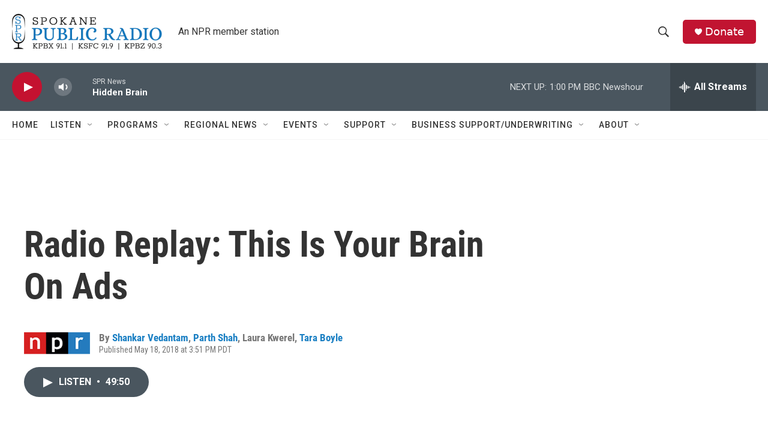

--- FILE ---
content_type: text/html; charset=utf-8
request_url: https://www.google.com/recaptcha/api2/aframe
body_size: 267
content:
<!DOCTYPE HTML><html><head><meta http-equiv="content-type" content="text/html; charset=UTF-8"></head><body><script nonce="lJILVIDwn8fuKmmoPh4GJA">/** Anti-fraud and anti-abuse applications only. See google.com/recaptcha */ try{var clients={'sodar':'https://pagead2.googlesyndication.com/pagead/sodar?'};window.addEventListener("message",function(a){try{if(a.source===window.parent){var b=JSON.parse(a.data);var c=clients[b['id']];if(c){var d=document.createElement('img');d.src=c+b['params']+'&rc='+(localStorage.getItem("rc::a")?sessionStorage.getItem("rc::b"):"");window.document.body.appendChild(d);sessionStorage.setItem("rc::e",parseInt(sessionStorage.getItem("rc::e")||0)+1);localStorage.setItem("rc::h",'1762633342141');}}}catch(b){}});window.parent.postMessage("_grecaptcha_ready", "*");}catch(b){}</script></body></html>